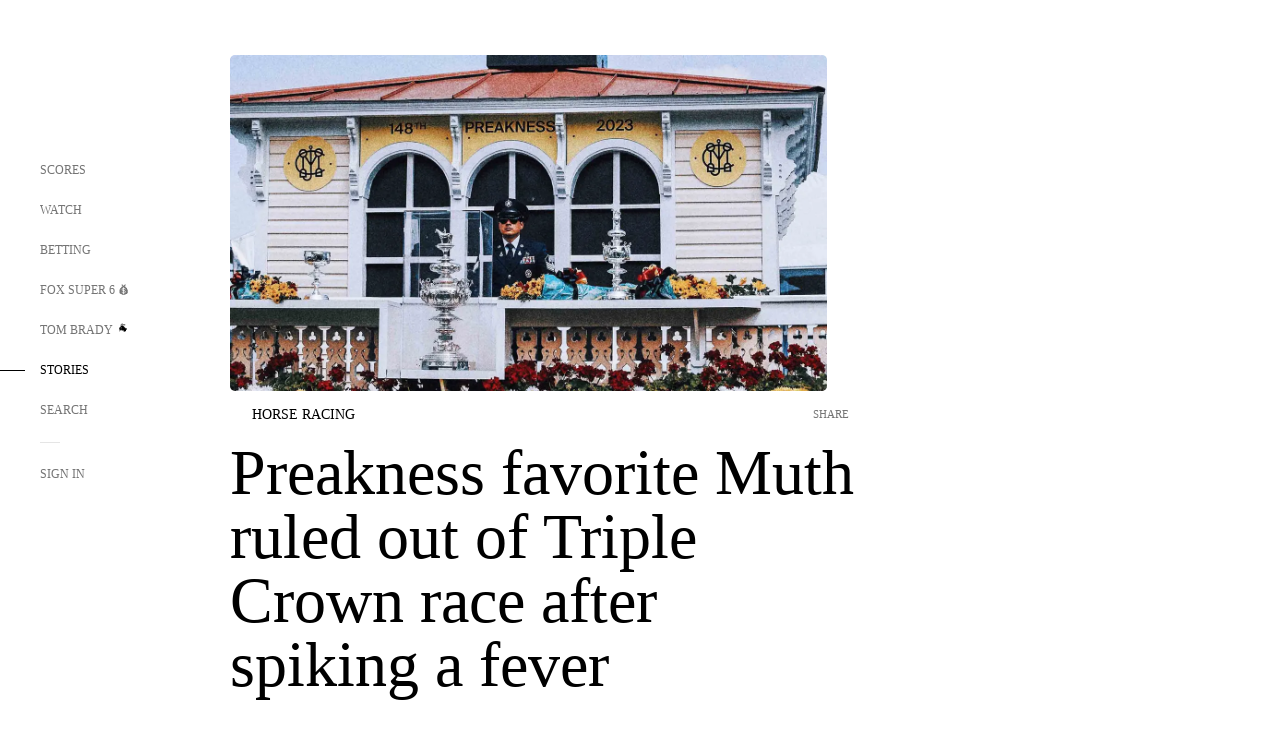

--- FILE ---
content_type: text/html; charset=utf-8
request_url: https://www.google.com/recaptcha/api2/aframe
body_size: 268
content:
<!DOCTYPE HTML><html><head><meta http-equiv="content-type" content="text/html; charset=UTF-8"></head><body><script nonce="lLjdKR0M0b3lY1BX44zmpg">/** Anti-fraud and anti-abuse applications only. See google.com/recaptcha */ try{var clients={'sodar':'https://pagead2.googlesyndication.com/pagead/sodar?'};window.addEventListener("message",function(a){try{if(a.source===window.parent){var b=JSON.parse(a.data);var c=clients[b['id']];if(c){var d=document.createElement('img');d.src=c+b['params']+'&rc='+(localStorage.getItem("rc::a")?sessionStorage.getItem("rc::b"):"");window.document.body.appendChild(d);sessionStorage.setItem("rc::e",parseInt(sessionStorage.getItem("rc::e")||0)+1);localStorage.setItem("rc::h",'1768933129357');}}}catch(b){}});window.parent.postMessage("_grecaptcha_ready", "*");}catch(b){}</script></body></html>